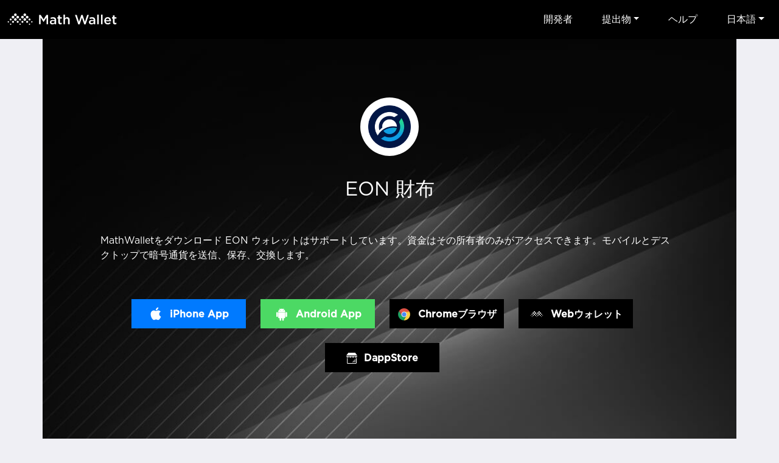

--- FILE ---
content_type: text/html
request_url: https://mathwallet.org/eon-wallet/ja/
body_size: 6639
content:
<!DOCTYPE html><html lang=en class=construction><head><meta charset=UTF-8><meta name=viewport content="width=device-width,user-scalable=no,initial-scale=1,maximum-scale=1,minimum-scale=1"><meta name=keywords content="EON,Horizen EON,HorizenEON,ZEN,airdrop,giveaway"><meta name=description content="Powered by Horizen, EON is a fully EVM-compatible sidechain and smart contract platform built with massive scalability in mind."><link rel="shortcut icon" type=image/x-icon href=https://staticcdn2.maiziqianbao.net/static/img/favicon.ico><title>EON 財布 - EON,Horizen EON,HorizenEON,ZEN,airdrop,giveaway</title><link href=https://staticcdn2.maiziqianbao.net/static/js/../css/common.3b6b1622.css rel=stylesheet><link href=https://staticcdn2.maiziqianbao.net/static/js/../css/chain.fd4c69c8.css rel=stylesheet></head><body class=construction><nav class="navbar fixed-top navbar-expand-lg com-nav"><a class=navbar-brand href=/ ><img src=https://staticcdn2.maiziqianbao.net/static/img/icon/MathWallet_Logo.svg height=48> </a><button class=navbar-toggler type=button data-toggle=collapse data-target=#toggleNav><span class=navbar-toggler-icon></span></button><div class="collapse navbar-collapse justify-content-end" id=toggleNav><div class="collapse-close d-lg-none" data-toggle=collapse data-target=#toggleNav>×</div><ul class=navbar-nav><li class=d-lg-none><a href=/ >ホームページ</a></li><li><a target=_blank rel=noreferrer href=https://doc.mathwallet.org/ >開発者</a></li><li class="nav-item dropdown"><a href=javascript:; class=dropdown-toggle id=navbarDropdown data-toggle=dropdown>提出物</a><div class=dropdown-menu aria-labelledby=navbarDropdown><a class=dropdown-item target=_blank rel=noreferrer href=https://m.maiziqianbao.net/eth/submitNewDapp>DApp </a><a class=dropdown-item target=_blank rel=noreferrer href="https://m.maiziqianbao.net/eth/submitNewToken?type=">Token </a><a class=dropdown-item target=_blank rel=noreferrer href="https://m.maiziqianbao.net/submit/nft?type=">NFT</a></div></li><li><a href="https://jp.mathwallet.org/?page_id=6" target=_blank rel=noreferrer>ヘルプ</a></li><li class="nav-item dropdown"><a href=javascript:; class=dropdown-toggle id=lang data-toggle=dropdown>日本語</a><div class=dropdown-menu aria-labelledby=lang><a class=dropdown-item href=/eon-wallet/en/ >English</a> <a class=dropdown-item href=/eon-wallet/cn/ >中文</a> <a class=dropdown-item href=/eon-wallet/ja/ >日本語</a> <a class=dropdown-item href=/eon-wallet/ko/ >한국어</a> <a class=dropdown-item href=/eon-wallet/vi/ >Tiếng Việt</a> <a class=dropdown-item href=/eon-wallet/es/ >Español</a> <a class=dropdown-item href=/eon-wallet/fr/ >français</a> <a class=dropdown-item href=/eon-wallet/de/ >Deutsch</a> <a class=dropdown-item href=/eon-wallet/hi/ >हिंदी</a> <a class=dropdown-item href=/eon-wallet/id/ >Indonesia</a> <a class=dropdown-item href=/eon-wallet/pt/ >Português</a> <a class=dropdown-item href=/eon-wallet/ru/ >русский</a> <a class=dropdown-item href=/eon-wallet/ar/ >عربي</a></div></li></ul></div></nav><section class=container><header class="row justify-content-md-center"><div class=col-md-10><div class=logo><img src=https://oss-us-cdn.maiziqianbao.net/Chain_logo/1L1708322850.jpg width=100%></div><h1>EON 財布</h1><p>MathWalletをダウンロード EON ウォレットはサポートしています。資金はその所有者のみがアクセスできます。モバイルとデスクトップで暗号通貨を送信、保存、交換します。</p><ul class=download-btn><ul class="install-box app-install"><li class="d-none d-md-block"><a href=javascript:;><img src=https://staticcdn2.maiziqianbao.net/static/img/icon/foriphone@2x.png width=24> <span>iPhone App</span></a></li><li class="d-none d-md-block"><a class=downloadAndroid href="https://play.google.com/store/apps/details?id=com.mathwallet.android" target=_blank rel=noreferrer><img src=https://staticcdn2.maiziqianbao.net/static/img/icon/forandroid@2x.png width=24> <span>Android App</span></a></li></ul><ul class=install-box id=collapseApp><li class=d-md-none><a class=install-iphone href=javascript:; data-toggle=modal><img src=https://staticcdn2.maiziqianbao.net/static/img/icon/foriphone@2x.png width=24> <span>iPhone App</span></a></li><li class=d-md-none><a class=install-android href=javascript:; data-toggle=modal><img src=https://staticcdn2.maiziqianbao.net/static/img/icon/forandroid@2x.png width=24> <span>Android App</span></a></li></ul><div class="modal modal-collapse" id=collapseiPhone aria-hidden=true><div class=modal-dialog role=document><div class=modal-content><button type=button class=close data-dismiss=modal><img src=https://staticcdn2.maiziqianbao.net/static/img/app/dowmward.png width=16></button><div class=text-center><img src=https://staticcdn2.maiziqianbao.net/static/img/app/math5.png width=60><h4>MathWallet</h4></div><a class="d-btn downloadIos" target=_blank rel=noreferrer href=https://apps.apple.com/us/app/mathwallet5/id1582612388><img src=https://staticcdn2.maiziqianbao.net/static/img/app/appstore.png width=24> <span>AppStore Version</span></a></div></div></div><div class="modal modal-collapse" id=collapseAndroid aria-hidden=true><div class=modal-dialog role=document><div class=modal-content><button type=button class=close data-dismiss=modal><img src=https://staticcdn2.maiziqianbao.net/static/img/app/dowmward.png width=16></button><div class=text-center><img src=https://staticcdn2.maiziqianbao.net/static/img/app/math5_android.png width=60><h4>MathWallet</h4></div><a class="downloadAndroid d-btn border" target=_blank rel=noreferrer href="https://play.google.com/store/apps/details?id=com.mathwallet.android"><img src=https://staticcdn2.maiziqianbao.net/static/img/app/google.png width=24> <span>GooglePlay</span> </a><a class="downloadAndroid d-btn" href="https://mathwallet-public.s3.us-east-2.amazonaws.com/android/mathwallet5_android.apk?r=" +parseint(math.random()*999999+100000)><img src=https://staticcdn2.maiziqianbao.net/static/img/app/android-green.png width=24> <span>ダウンロード APK</span></a></div></div></div><div class="modal modal-guide" id=guideModal2><div class=modal-dialog role=document><div class=modal-content><button type=button class=close data-dismiss=modal aria-label=Close><span aria-hidden=true>&times;</span></button> <a class="downloadIos install" href=https://apps.apple.com/us/app/mathwallet5/id1582612388>AppStore Version</a><div class=guide-info style=border:none><p style="font-size: 14px;">在海外 AppStore 下载应用需要海外 Apple ID</p><p style="font-size: 14px;padding:8px 0 16px;border-bottom: 1px solid #dedede;"><a href="https://blog.mathwallet.xyz/?p=1676" target=_blank rel=noreferrer>点击查看如何创建海外 Apple ID？</a></p><h5 style="margin-top: 32px">1. 点击 AppStore 右上角头像</h5><p><img src=https://staticcdn2.maiziqianbao.net/static/img/app/guide1.png width=100%></p><h5>2. 进入账户后，点击退出登录</h5><p><img src=https://staticcdn2.maiziqianbao.net/static/img/app/guide2.png width=100%></p><h5>3. 使用海外 AppStore 账号进行登录后，即可进行下载。</h5></div></div></div></div><li><a target=_blank rel=noreferrer href=https://chrome.google.com/webstore/detail/math-wallet/afbcbjpbpfadlkmhmclhkeeodmamcflc><img src=https://staticcdn2.maiziqianbao.net/static/img/icon/forchrome.png width=24> <span>Chromeブラウザ</span></a></li><li><a target=_blank rel=noreferrer href=https://mathwallet.org/evm/#/EON><img src=https://staticcdn2.maiziqianbao.net/static/img/icon/logo-white.png width=24> <span>Webウォレット</span></a></li><li><a target=_blank rel=noreferrer href="https://mathdapp.store/?blockchain=EON"><img src=https://staticcdn2.maiziqianbao.net/static/img/icon/store_white.svg width=18> <span>DappStore</span></a></li></ul></div></header><a href=https://t.me/mathwalletpoke_bot class=adv target=_blank rel="noopener noreferrer"><div class=flex-wrap><p class=text>MATH Tap2Earn <span class=yellow>MiniApp</span> Launched!</p><img src=https://staticcdn2.maiziqianbao.net/static/img/adv/3.png height=42 class=btn></div></a><article class="row justify-content-md-center"><div class="col-md-10 content"><h2>MathWalletについて</h2><p>MathWallet is the Multichain Wallet for Web3 that enables token storage of 100+ chains including BTC, ETH, Polkadot, Filecoin, Solana, BSC, Cosmos etc, supports cross-chain token bridges and multi-chain dApp store. Our investors includes Fenbushi Capital, Alameda Research, Binance Labs, FundamentalLabs, Multicoin Capital, NGC Ventures, Amber Group, 6Eagle Capital.</p><h2>What is EON?</h2><p>EON is Horizen's Ethereum Virtual Machine. EON has adopted Ethereum’s Account-based transaction model to represent assets as balances within accounts. The Account model, in VM capable blockchains, differentiate account types on whether they represent a normal account balance or an account which is bound to some code that has to be executed by the VM (Virtual Machine). The conventional terminology to differentiate those is:</p><ul><li>Externally Owned Account (EOA)</li><li>Contract account</li></ul><p>In both cases, the account has a balance.</p><a class=link href=https://eon.horizen.io/ target=_blank rel="noopener noreferrer">https://eon.horizen.io/</a></div></article></section><footer><div class="container clearfix"><div class=float-right><div class=public-chain><h4>パブリックチェーン</h4><ul class=clearfix><li><a href=../../bitcoin-wallet/ja target=_blank rel=noreferrer>Bitcoin</a></li><li><a href=../../ethereum-wallet/ja target=_blank rel=noreferrer>Ethereum</a></li><li><a href=../../solana-wallet/ja target=_blank rel=noreferrer>Solana</a></li><li><a href=../../bnbchain-wallet/ja target=_blank rel=noreferrer>BNBChain</a></li><li><a href=../../ton-wallet/ja target=_blank rel=noreferrer>TON</a></li><li><a href=../../base-wallet/ja target=_blank rel=noreferrer>Base</a></li><li><a href=../../polygon-wallet/ja target=_blank rel=noreferrer>Polygon</a></li><li><a href=../../optimism-wallet/ja target=_blank rel=noreferrer>Optimism</a></li><li><a href=../../arbitrumone-wallet/ja target=_blank rel=noreferrer>Arbitrum One</a></li><li><a href=../../polkadot-wallet/ja target=_blank rel=noreferrer>Polkadot</a></li><li><a href=../../aptos-wallet/ja target=_blank rel=noreferrer>APTOS</a></li><li><a href=../../cosmos-wallet/ja target=_blank rel=noreferrer>Cosmos</a></li><li><a href=../../opbnb-wallet/ja target=_blank rel=noreferrer>opBNB</a></li><li><a href=../../kusama-wallet/ja target=_blank rel=noreferrer>Kusama</a></li><li><a href=../../filecoin-wallet/ja target=_blank rel=noreferrer>Filecoin</a></li><li><a href=../../arweave-wallet/ja target=_blank rel=noreferrer>Arweave</a></li><li><a href=../../arbitrumnova-wallet/ja target=_blank rel=noreferrer>Arbitrum Nova</a></li><li><a href=../../moonbeam-wallet/ja target=_blank rel=noreferrer>Moonbeam</a></li><li><a href=../../okxchain-wallet/ja target=_blank rel=noreferrer>OKXChain</a></li><li><a href=../../moonriver-wallet/ja target=_blank rel=noreferrer>Moonriver</a></li><li><a href=../../sui-wallet/ja target=_blank rel=noreferrer>Sui</a></li><li><a href=../../tezos-wallet/ja target=_blank rel=noreferrer>Tezos</a></li><li><a href=../../fantom-wallet/ja target=_blank rel=noreferrer>Fantom</a></li><li><a href=../../ronin-wallet/ja target=_blank rel=noreferrer>Ronin</a></li><li><a href=../../avalanche-wallet/ja target=_blank rel=noreferrer>Avalanche</a></li><li><a href=../../bittensor-wallet/ja target=_blank rel=noreferrer>Bittensor</a></li><li><a href=../../heco-wallet/ja target=_blank rel=noreferrer>Heco</a></li><li><a href=../../sei-wallet/ja target=_blank rel=noreferrer>Sei</a></li><li><a href=../../scroll-wallet/ja target=_blank rel=noreferrer>Scroll</a></li><li><a href=../../mantapacific-wallet/ja target=_blank rel=noreferrer>Manta Pacific</a></li><li><a href=../../blast-wallet/ja target=_blank rel=noreferrer>Blast</a></li><li><a href=../../polygonzkevm-wallet/ja target=_blank rel=noreferrer>Polygon zkEVM</a></li><li><a href=../../linea-wallet/ja target=_blank rel=noreferrer>Linea</a></li><li><a href=../../celo-wallet/ja target=_blank rel=noreferrer>Celo</a></li><li><a href=../../gnosischain-wallet/ja target=_blank rel=noreferrer>GnosisChain</a></li><li><a href=../../zksyncera-wallet/ja target=_blank rel=noreferrer>zkSync Era</a></li><li><a href=../../flow-wallet/ja target=_blank rel=noreferrer>Flow</a></li><li><a href=../../zora-wallet/ja target=_blank rel=noreferrer>Zora</a></li><li><a href=../../tron-wallet/ja target=_blank rel=noreferrer>TRON</a></li><li><a href=../../near-wallet/ja target=_blank rel=noreferrer>Near</a></li><li><a href=../../assethub(kusama)-wallet/ja target=_blank rel=noreferrer>Asset Hub (Kusama)</a></li><li><a href=../../acala-wallet/ja target=_blank rel=noreferrer>Acala</a></li><li><a href=../../karura-wallet/ja target=_blank rel=noreferrer>Karura</a></li><li><a href=../../bifrostkusama-wallet/ja target=_blank rel=noreferrer>Bifrost Kusama</a></li><li><a href=../../bifrostpolkadot-wallet/ja target=_blank rel=noreferrer>Bifrost Polkadot</a></li><li><a href=../../khala-wallet/ja target=_blank rel=noreferrer>Khala</a></li><li><a href=../../parallel-wallet/ja target=_blank rel=noreferrer>Parallel</a></li><li><a href=../../chainx-wallet/ja target=_blank rel=noreferrer>ChainX</a></li><li><a href=../../crust-wallet/ja target=_blank rel=noreferrer>CRUST</a></li><li><a href=../../kintsugibtc-wallet/ja target=_blank rel=noreferrer>KintsugiBTC</a></li><li><a href=../../evmos-wallet/ja target=_blank rel=noreferrer>Evmos</a></li><li><a href=../../bitcoinlightning-wallet/ja target=_blank rel=noreferrer>Bitcoin Lightning</a></li><li><a href=../../clover-wallet/ja target=_blank rel=noreferrer>Clover</a></li><li><a href=../../darwinia-wallet/ja target=_blank rel=noreferrer>Darwinia</a></li><li><a href=../../eos-wallet/ja target=_blank rel=noreferrer>EOS</a></li><li><a href=../../bnbbeaconchain-wallet/ja target=_blank rel=noreferrer>BNB Beacon Chain</a></li><li><a href=../../cronos-wallet/ja target=_blank rel=noreferrer>Cronos</a></li><li><a href=../../metis-wallet/ja target=_blank rel=noreferrer>Metis</a></li><li><a href=../../oasisnetwork-wallet/ja target=_blank rel=noreferrer>OasisNetwork</a></li><li><a href=../../syscoin-wallet/ja target=_blank rel=noreferrer>Syscoin</a></li><li><a href=../../irisnet-wallet/ja target=_blank rel=noreferrer>IRISnet</a></li><li><a href=../../secretnetwork-wallet/ja target=_blank rel=noreferrer>Secret Network</a></li><li><a href=../../kava-wallet/ja target=_blank rel=noreferrer>KAVA</a></li><li><a href=../../thorchain-wallet/ja target=_blank rel=noreferrer>THORChain</a></li><li><a href=../../bandprotocol-wallet/ja target=_blank rel=noreferrer>Band Protocol</a></li><li><a href=../../conflux-wallet/ja target=_blank rel=noreferrer>Conflux</a></li><li><a href=../../platon-wallet/ja target=_blank rel=noreferrer>PlatON</a></li><li><a href=../../rootstock-wallet/ja target=_blank rel=noreferrer>Rootstock</a></li><li><a href=../../nervos-wallet/ja target=_blank rel=noreferrer>Nervos</a></li><li><a href=../../klaytn-wallet/ja target=_blank rel=noreferrer>Klaytn</a></li><li><a href=../../ontology-wallet/ja target=_blank rel=noreferrer>Ontology</a></li><li><a href=../../vechain-wallet/ja target=_blank rel=noreferrer>VeChain</a></li><li><a href=../../hoosmartchain-wallet/ja target=_blank rel=noreferrer>HooSmartChain</a></li><li><a href=../../harmony-wallet/ja target=_blank rel=noreferrer>Harmony</a></li><li><a href=../../harmonyevm-wallet/ja target=_blank rel=noreferrer>Harmony EVM</a></li><li><a href=../../astar-wallet/ja target=_blank rel=noreferrer>Astar</a></li><li><a href=../../astarevm-wallet/ja target=_blank rel=noreferrer>AstarEVM</a></li><li><a href=../../shiden-wallet/ja target=_blank rel=noreferrer>Shiden</a></li><li><a href=../../shidenevm-wallet/ja target=_blank rel=noreferrer>ShidenEVM</a></li><li><a href=../../ethereumpow-wallet/ja target=_blank rel=noreferrer>EthereumPoW</a></li><li><a href=../../ethereumfair-wallet/ja target=_blank rel=noreferrer>EthereumFair</a></li><li><a href=../../substrate-wallet/ja target=_blank rel=noreferrer>Substrate</a></li><li><a href=../../evm-wallet/ja target=_blank rel=noreferrer>EVM</a></li><li><a href=../../gatechain-wallet/ja target=_blank rel=noreferrer>GateChain</a></li><li><a href=../../kcc-wallet/ja target=_blank rel=noreferrer>KCC</a></li><li><a href=../../calamari-wallet/ja target=_blank rel=noreferrer>Calamari</a></li><li><a href=../../kiltspiritnet-wallet/ja target=_blank rel=noreferrer>KILT Spiritnet</a></li><li><a href=../../basilisk-wallet/ja target=_blank rel=noreferrer>Basilisk</a></li><li><a href=../../neatcoin-wallet/ja target=_blank rel=noreferrer>Neatcoin</a></li><li><a href=../../godwoken-wallet/ja target=_blank rel=noreferrer>Godwoken</a></li><li><a href=../../quartz-wallet/ja target=_blank rel=noreferrer>Quartz</a></li><li><a href=../../smartbch-wallet/ja target=_blank rel=noreferrer>smartBCH</a></li><li><a href=../../fuse-wallet/ja target=_blank rel=noreferrer>Fuse</a></li><li><a href=../../milkomedacardano-wallet/ja target=_blank rel=noreferrer>MilkomedaCardano</a></li><li><a href=../../swimmer-wallet/ja target=_blank rel=noreferrer>Swimmer</a></li><li><a href=../../cubechain-wallet/ja target=_blank rel=noreferrer>Cube Chain</a></li><li><a href=../../osmosis-wallet/ja target=_blank rel=noreferrer>Osmosis</a></li><li><a href=../../akash-wallet/ja target=_blank rel=noreferrer>Akash</a></li><li><a href=../../starname-wallet/ja target=_blank rel=noreferrer>Starname</a></li><li><a href=../../certik-wallet/ja target=_blank rel=noreferrer>Certik</a></li><li><a href=../../sentinel-wallet/ja target=_blank rel=noreferrer>Sentinel</a></li><li><a href=../../regen-wallet/ja target=_blank rel=noreferrer>Regen</a></li><li><a href=../../persistence-wallet/ja target=_blank rel=noreferrer>Persistence</a></li><li><a href=../../crypto.org-wallet/ja target=_blank rel=noreferrer>Crypto.org</a></li><li><a href=../../axelar-wallet/ja target=_blank rel=noreferrer>Axelar</a></li><li><a href=../../ixo-wallet/ja target=_blank rel=noreferrer>IXO</a></li><li><a href=../../juno-wallet/ja target=_blank rel=noreferrer>Juno</a></li><li><a href=../../stargaze-wallet/ja target=_blank rel=noreferrer>Stargaze</a></li><li><a href=../../sommelier-wallet/ja target=_blank rel=noreferrer>Sommelier</a></li><li><a href=../../gravitybridge-wallet/ja target=_blank rel=noreferrer>Gravity Bridge</a></li><li><a href=../../umee-wallet/ja target=_blank rel=noreferrer>Umee</a></li><li><a href=../../telosevm-wallet/ja target=_blank rel=noreferrer>TelosEVM</a></li><li><a href=../../assethub(polkadot)-wallet/ja target=_blank rel=noreferrer>Asset Hub (Polkadot)</a></li><li><a href=../../efinity-wallet/ja target=_blank rel=noreferrer>Efinity</a></li><li><a href=../../composablefinance-wallet/ja target=_blank rel=noreferrer>Composable Finance</a></li><li><a href=../../origintrailparachain-wallet/ja target=_blank rel=noreferrer>OriginTrail Parachain</a></li><li><a href=../../phala-wallet/ja target=_blank rel=noreferrer>Phala</a></li><li><a href=../../unique-wallet/ja target=_blank rel=noreferrer>UNIQUE</a></li><li><a href=../../injective-wallet/ja target=_blank rel=noreferrer>Injective</a></li><li><a href=../../xdc-wallet/ja target=_blank rel=noreferrer>XDC</a></li><li><a href=../../bitgert-wallet/ja target=_blank rel=noreferrer>Bitgert</a></li><li><a href=../../humanode-wallet/ja target=_blank rel=noreferrer>Humanode</a></li><li><a href=../../humanodeevm-wallet/ja target=_blank rel=noreferrer>HumanodeEVM</a></li><li><a href=../../flare-wallet/ja target=_blank rel=noreferrer>Flare</a></li><li><a href=../../canto-wallet/ja target=_blank rel=noreferrer>Canto</a></li><li><a href=../../enuls-wallet/ja target=_blank rel=noreferrer>ENULS</a></li><li><a href=../../confluxespace-wallet/ja target=_blank rel=noreferrer>Conflux eSpace</a></li><li><a href=../../fvm-wallet/ja target=_blank rel=noreferrer>FVM</a></li><li><a href=../../noble-wallet/ja target=_blank rel=noreferrer>Noble</a></li><li><a href=../../eosevm-wallet/ja target=_blank rel=noreferrer>EOS EVM</a></li><li><a href=../../core-wallet/ja target=_blank rel=noreferrer>Core</a></li><li><a href=../../neonevm-wallet/ja target=_blank rel=noreferrer>Neon EVM</a></li><li><a href=../../zetachaintestnet-wallet/ja target=_blank rel=noreferrer>ZetaChain Testnet</a></li><li><a href=../../kavaevm-wallet/ja target=_blank rel=noreferrer>Kava EVM</a></li><li><a href=../../scrollsepoliatestnet-wallet/ja target=_blank rel=noreferrer>Scroll Sepolia Testnet</a></li><li><a href=../../mantle-wallet/ja target=_blank rel=noreferrer>Mantle</a></li><li><a href=../../pgn-wallet/ja target=_blank rel=noreferrer>PGN</a></li><li><a href=../../shibarium-wallet/ja target=_blank rel=noreferrer>Shibarium</a></li><li><a href=../../celestiamochatestnet-wallet/ja target=_blank rel=noreferrer>Celestia Mocha Testnet</a></li><li><a href=../../greenfield-wallet/ja target=_blank rel=noreferrer>Greenfield</a></li><li><a href=../../archwaytriomphe-wallet/ja target=_blank rel=noreferrer>Archway Triomphe</a></li><li><a href=../../x1testnet-wallet/ja target=_blank rel=noreferrer>X1 Testnet</a></li><li><a href=../../shimmerevm-wallet/ja target=_blank rel=noreferrer>ShimmerEVM</a></li><li><a href=../../meter-wallet/ja target=_blank rel=noreferrer>Meter</a></li><li><a href=../../combo-wallet/ja target=_blank rel=noreferrer>Combo</a></li><li><a href=../../bevm-wallet/ja target=_blank rel=noreferrer>BEVM</a></li><li><a href=../../celestia-wallet/ja target=_blank rel=noreferrer>Celestia</a></li><li><a href=../../zetachain-wallet/ja target=_blank rel=noreferrer>ZetaChain</a></li><li><a href=../../eon-wallet/ja target=_blank rel=noreferrer>EON</a></li><li><a href=../../merlin-wallet/ja target=_blank rel=noreferrer>Merlin</a></li><li><a href=../../graphlinq-wallet/ja target=_blank rel=noreferrer>GraphLinq</a></li><li><a href=../../inevm-wallet/ja target=_blank rel=noreferrer>inEVM</a></li><li><a href=../../satoshivm-wallet/ja target=_blank rel=noreferrer>SatoshiVM</a></li><li><a href=../../router-wallet/ja target=_blank rel=noreferrer>Router</a></li><li><a href=../../degenchain-wallet/ja target=_blank rel=noreferrer>Degen Chain</a></li><li><a href=../../availtestnet-wallet/ja target=_blank rel=noreferrer>Avail Testnet</a></li><li><a href=../../saga-wallet/ja target=_blank rel=noreferrer>Saga</a></li><li><a href=../../kusamapeople-wallet/ja target=_blank rel=noreferrer>Kusama People</a></li><li><a href=../../taiko-wallet/ja target=_blank rel=noreferrer>Taiko</a></li><li><a href=../../iotaevm-wallet/ja target=_blank rel=noreferrer>IOTA EVM</a></li><li><a href=../../gmnetwork-wallet/ja target=_blank rel=noreferrer>GM Network</a></li><li><a href=../../xlayer-wallet/ja target=_blank rel=noreferrer>X Layer</a></li><li><a href=../../zklinknova-wallet/ja target=_blank rel=noreferrer>zkLink Nova</a></li><li><a href=../../bitlayer-wallet/ja target=_blank rel=noreferrer>Bitlayer</a></li><li><a href=../../fractaltestnet-wallet/ja target=_blank rel=noreferrer>Fractal Testnet</a></li><li><a href=../../b3-wallet/ja target=_blank rel=noreferrer>B3</a></li><li><a href=../../neox-wallet/ja target=_blank rel=noreferrer>NeoX</a></li><li><a href=../../soneiumminatotestnet-wallet/ja target=_blank rel=noreferrer>Soneium Minato Testnet</a></li><li><a href=../../apechain-wallet/ja target=_blank rel=noreferrer>ApeChain</a></li><li><a href=../../worldchain-wallet/ja target=_blank rel=noreferrer>World Chain</a></li><li><a href=../../kaspa-wallet/ja target=_blank rel=noreferrer>Kaspa</a></li><li><a href=../../vana-wallet/ja target=_blank rel=noreferrer>Vana</a></li><li><a href=../../soon-wallet/ja target=_blank rel=noreferrer>SOON</a></li><li><a href=../../dogecoin-wallet/ja target=_blank rel=noreferrer>Dogecoin</a></li><li><a href=../../mode-wallet/ja target=_blank rel=noreferrer>Mode</a></li><li><a href=../../soneium-wallet/ja target=_blank rel=noreferrer>Soneium</a></li><li><a href=../../sonic-wallet/ja target=_blank rel=noreferrer>Sonic</a></li><li><a href=../../berachain-wallet/ja target=_blank rel=noreferrer>Berachain</a></li><li><a href=../../abstract-wallet/ja target=_blank rel=noreferrer>Abstract</a></li><li><a href=../../ink-wallet/ja target=_blank rel=noreferrer>Ink</a></li><li><a href=../../babylongenesis-wallet/ja target=_blank rel=noreferrer>Babylon Genesis</a></li><li><a href=../../hyperevm-wallet/ja target=_blank rel=noreferrer>HyperEVM</a></li><li><a href=../../lumiaprism-wallet/ja target=_blank rel=noreferrer>Lumia Prism</a></li><li><a href=../../seievm-wallet/ja target=_blank rel=noreferrer>Sei EVM</a></li><li><a href=../../aurora-wallet/ja target=_blank rel=noreferrer>Aurora</a></li><li><a href=../../edgeware-wallet/ja target=_blank rel=noreferrer>Edgeware</a></li><li><a href=../../equilibrium-wallet/ja target=_blank rel=noreferrer>Equilibrium</a></li><li><a href=../../kulupu-wallet/ja target=_blank rel=noreferrer>Kulupu</a></li><li><a href=../../stafi-wallet/ja target=_blank rel=noreferrer>Stafi</a></li><li><a href=../../centrifuge-wallet/ja target=_blank rel=noreferrer>Centrifuge</a></li><li><a href=../../subsocialparachain-wallet/ja target=_blank rel=noreferrer>Subsocial Parachain</a></li><li><a href=../../subsocialsolochain-wallet/ja target=_blank rel=noreferrer>Subsocial Solochain</a></li><li><a href=../../sora-wallet/ja target=_blank rel=noreferrer>Sora</a></li><li><a href=../../songbird-wallet/ja target=_blank rel=noreferrer>Songbird</a></li><li><a href=../../darwiniacrab-wallet/ja target=_blank rel=noreferrer>Darwinia Crab</a></li><li><a href=../../dbcmainnet-wallet/ja target=_blank rel=noreferrer>DBC Mainnet</a></li><li><a href=../../coinexsmartchain-wallet/ja target=_blank rel=noreferrer>CoinEx Smart Chain</a></li><li><a href=../../zilliqa-wallet/ja target=_blank rel=noreferrer>Zilliqa</a></li><li><a href=../../eosforce-wallet/ja target=_blank rel=noreferrer>EOS FORCE</a></li><li><a href=../../yas-wallet/ja target=_blank rel=noreferrer>YAS</a></li><li><a href=../../palm-wallet/ja target=_blank rel=noreferrer>Palm</a></li><li><a href=../../boba-wallet/ja target=_blank rel=noreferrer>Boba</a></li><li><a href=../../basapechain-wallet/ja target=_blank rel=noreferrer>BAS Ape Chain</a></li><li><a href=../../archwayconstantinetestnet-wallet/ja target=_blank rel=noreferrer>Archway Constantine Testnet</a></li><li><a href=../../seiatlantic2testnet-wallet/ja target=_blank rel=noreferrer>SEI atlantic 2 Testnet</a></li><li><a href=../../fibos-wallet/ja target=_blank rel=noreferrer>FIBOS</a></li><li><a href=../../enumivo-wallet/ja target=_blank rel=noreferrer>Enumivo</a></li><li><a href=../../bos-wallet/ja target=_blank rel=noreferrer>BOS</a></li><li><a href=../../teloseos-wallet/ja target=_blank rel=noreferrer>TelosEOS</a></li><li><a href=../../neo-wallet/ja target=_blank rel=noreferrer>NEO</a></li><li><a href=../../viction-wallet/ja target=_blank rel=noreferrer>Viction</a></li><li><a href=../../ethereumclassic-wallet/ja target=_blank rel=noreferrer>Ethereum Classic</a></li><li><a href=../../iotex-wallet/ja target=_blank rel=noreferrer>IoTeX</a></li><li><a href=../../opbnbtestnet-wallet/ja target=_blank rel=noreferrer>opBNB Testnet</a></li><li><a href=../../nebulas-wallet/ja target=_blank rel=noreferrer>Nebulas</a></li><li><a href=../../ethersocial-wallet/ja target=_blank rel=noreferrer>Ethersocial</a></li><li><a href=../../worbli-wallet/ja target=_blank rel=noreferrer>WORBLI</a></li><li><a href=../../wax-wallet/ja target=_blank rel=noreferrer>Wax</a></li><li><a href=../../nft-wallet/ja target=_blank rel=noreferrer>NFT</a></li><li><a href=../../solanatestnet-wallet/ja target=_blank rel=noreferrer>Solana Testnet</a></li><li><a href=../../bsctestnet-wallet/ja target=_blank rel=noreferrer>BSC Testnet</a></li><li><a href=../../bastestnet-wallet/ja target=_blank rel=noreferrer>BAS Testnet</a></li><li><a href=../../basegoerlitestnet-wallet/ja target=_blank rel=noreferrer>Base Goerli Testnet</a></li></ul></div></div><div class=float-right><div class=contact><a href=https://twitter.com/MathWallet_JP target=_blank rel=noreferrer><img src=https://staticcdn2.maiziqianbao.net/static/img/foot/twitter.png width=32> </a><a href=https://discord.gg/gXSfnk5eP5 target=_blank rel=noreferrer><img src=https://staticcdn2.maiziqianbao.net/static/img/foot/discord.png width=32></a><a href=mailto:labs@mathwallet.org><img src=https://staticcdn2.maiziqianbao.net/static/img/foot/email.png width=32></a><a href=https://t.me/mathwalletnews target=_blank rel=noreferrer><img src=https://staticcdn2.maiziqianbao.net/static/img/foot/telegram.png width=32></a><a href=https://jp.mathwallet.org/ target=_blank rel=noreferrer><img src=https://staticcdn2.maiziqianbao.net/static/img/foot/medium.png width=32> </a><a href=https://www.youtube.com/c/MathWallet target=_blank rel=noreferrer><img src=https://staticcdn2.maiziqianbao.net/static/img/foot/youtube.png width=32></a><a href=https://github.com/mathwallet target=_blank rel=noreferrer><img src=https://staticcdn2.maiziqianbao.net/static/img/foot/github.png width=32></a></div><div class=copyright><a target=_blank rel=noreferrer href="https://blog.mathwallet.org/?p=396">ダウンロード Media Kit</a></div></div></div></footer><script type=text/javascript src=https://staticcdn2.maiziqianbao.net/static/js/common.6ebd4dbb100725cde4be.js></script><script type=text/javascript src=https://staticcdn2.maiziqianbao.net/static/js/chain.65296eec15b44c34f12d.js></script></body></html>

--- FILE ---
content_type: text/css
request_url: https://staticcdn2.maiziqianbao.net/static/css/chain.fd4c69c8.css
body_size: 1658
content:
.row{margin-right:0;margin-left:0}.col-md-10{padding:0}body>section.container{min-height:calc(100vh - 376px);padding-bottom:1px}header{font-size:16px;line-height:1.5;padding:96px 0 128px;color:#fff;background:#000 url(https://staticcdn2.maiziqianbao.net/static/img/bg/bg_web.jpg)no-repeat 50%/cover;text-align:center}header h1{font-size:32px;font-weight:500;margin:24px 0 48px}header p{text-align:left}header .download-btn{display:-webkit-box;display:-ms-flexbox;display:flex;-webkit-box-pack:center;-ms-flex-pack:center;justify-content:center;margin-top:48px;-ms-flex-wrap:wrap;flex-wrap:wrap;text-align:center}article{background:#fff;margin:24px 0}article .content{padding:48px 15px;font-size:14px;line-height:24px}.content div,.content p,.content ul{margin:16px 0}.content h1,.content h2,.content h3,.content h4,.content h5,.content h6{margin:48px 0 16px;font-weight:700;font-family:Gotham-Medium;line-height:1.2}.content h1{font-size:24px}.content h2{font-size:20px}.content h3{font-size:18px}.content h4,.content h5{font-size:16px;margin-top:16px}.logo{display:inline-block;width:96px;height:96px;background:#fff;border-radius:50%;padding:13px;overflow:hidden}footer .container{display:block}footer .float-right{float:right;width:50%;text-align:left}.public-chain h4{font:400 14px/16px PingFangSC;font-variant-east-asian:traditional;color:hsla(0,0%,100%,.5);margin-bottom:16px}.public-chain li{float:left;width:30%;font-size:14px;line-height:16px}.public-chain a{display:inline-block;margin:0 0 8px}footer .copyright a{margin:8px 0}footer .contact{margin-left:-8px}.link{display:block}.adv{display:-webkit-box;display:-ms-flexbox;display:flex;-webkit-box-align:start;-ms-flex-align:start;align-items:flex-start;-ms-flex-wrap:wrap;flex-wrap:wrap;background:#1f0755 url(/static/img/adv/1.png) no-repeat 100% 0/auto 100%;color:#fff!important;padding:24px 60px 8px 24px;position:relative;margin:24px 0;font:700 22px/1.75 Gotham-Medium}.adv .yellow{color:#fde01d}.adv .text{margin-right:24px}.adv .btn,.adv .text{margin-bottom:16px}.adv .flex-wrap{display:-webkit-box;display:-ms-flexbox;display:flex;-ms-flex-wrap:wrap;flex-wrap:wrap;-webkit-box-align:center;-ms-flex-align:center;align-items:center;width:78%}@media(max-width:992px){.adv{background-image:url(/static/img/adv/2.png);padding:20px 120px 8px 16px}.adv .btn,.adv .text{margin-bottom:12px}}@media(max-width:768px){body>section{min-height:unset}header{padding:48px 24px}article .content{padding:24px}footer{padding:32px 24px}footer .float-right{float:none;width:100%}footer .contact{margin-top:32px}.content h1,.content h2,.content h3,.content h4,.content h5,.content h6{margin-top:24px}header .download-btn{display:block}.adv{font-size:18px;line-height:1.25}.adv img{height:38px}}@media(max-width:550px){.adv{background-image:url(/static/img/adv/4.png)}}@media(max-width:440px){.public-chain li{width:50%}}.install-box{display:-webkit-box;display:-ms-flexbox;display:flex;-ms-flex-wrap:wrap;flex-wrap:wrap}.download-btn li a{width:188px;min-width:188px;margin:12px 24px 12px 0;height:48px;background:#000;color:#fff;font:700 16px/48px Gotham-Medium;font-variant-east-asian:traditional;text-align:center;display:inline-block;position:relative}.download-btn a:active,.download-btn a:hover{color:#fff}.download-btn a span{margin-left:6px;vertical-align:middle}.app-install a:hover:after{content:"";width:188px;height:188px;background:url(https://staticcdn2.maiziqianbao.net/static/img/icon/org.png)no-repeat 50%/contain;-webkit-box-shadow:0 0 2px rgba(0,0,0,.1);box-shadow:0 0 2px rgba(0,0,0,.1);position:absolute;left:0;top:64px;z-index:10}.install-box li a{background:#007aff}.install-box li:nth-child(2) a{background:#4cd964}.modal-content{border-radius:0;border:none;padding:64px 16px;text-align:left;color:#000}.modal-guide .modal-content{min-height:100vh}.modal-dialog{margin:0;max-width:unset}.modal-guide .close{position:absolute;top:16px;right:16px;font-size:28px}.modal-guide .install{display:block;width:100%;height:48px;font:700 16px/48px Gotham-Medium;font-variant-east-asian:traditional;text-align:center;background:#007aff;color:#fff}.modal-guide .guide-info{border-top:1px solid #dddce0;border-bottom:1px solid #dddce0;margin:32px 0;padding-bottom:36px}.guide-info li{position:relative;padding-left:32px}.guide-info li .list{position:absolute;left:0;top:0;background:#007aff;width:20px;height:20px;text-align:center;color:#fff;border-radius:50%;font:700 14px/20px Gotham-Medium;font-variant-east-asian:traditional}.guide-info h5{font:700 16px/1.5 Gotham-Medium;font-variant-east-asian:traditional;margin:48px 0 8px}.guide-info a{color:#007aff!important}.guide-title{font:700 24px/32px Gotham-Medium;font-variant-east-asian:traditional;text-align:center}.text-grey{color:#8a8a8f;font-size:12px;word-wrap:break-word}.guide-tip li{margin-bottom:8px}.modal-collapse{top:auto}.modal-collapse .modal-content{padding:64px 32px}.modal-collapse .close{position:absolute;left:16px;top:16px;padding:4px;background:#f7f7fa;border-radius:50%;line-height:0;font-size:0}.modal-collapse h4{font:700 14px/1.5 Gotham-Medium;font-variant-east-asian:traditional;margin:14px 0 32px}.modal-collapse .d-btn{color:#000!important;padding:16px 0;display:block;font:700 16px/1.5 Gotham-Medium;font-variant-east-asian:traditional;background:url(https://staticcdn2.maiziqianbao.net/static/img/app/forward.png)no-repeat 100%/16px}.modal-collapse .border{border-bottom:1px solid #dddce0}.modal-collapse .link{padding:24px;background:#f7f7fa;color:#3478f6!important;font:700 14px/1.14 Gotham-Medium;font-variant-east-asian:traditional;margin-top:32px}@media (max-width:767px){.install-box{display:block}.install-box .collapse-card{background:#fff;width:188px;display:inline-block}.install-box .collapse-card a{color:#007aff;background:rgba(0,0,0,0);font-weight:700;font-family:Gotham-Medium;margin:0}.collapse-card a:first-child{border-bottom:1px solid #f0f2f4}#collapseAndroid .collapse-card a{color:#4cd964;background:rgba(0,0,0,0)}.app-install a:hover:after{display:none}.download-btn li a{margin-right:0}}.install-box-wallet1{display:-webkit-box;display:-ms-flexbox;display:flex;-ms-flex-wrap:wrap;flex-wrap:wrap;-webkit-box-pack:center;-ms-flex-pack:center;justify-content:center}.install-box-wallet1 li a{width:188px;min-width:188px;height:48px;background:#4cd964;color:#fff;font:700 16px/48px Gotham-Medium;font-variant-east-asian:traditional;text-align:center;display:inline-block;position:relative}.install-box-wallet1 a:active,.install-box-wallet1 a:hover{color:#fff}.install-box-wallet1 a span{margin-left:6px;vertical-align:middle}.app-install-wallet1 a:hover:after{content:"";width:188px;height:188px;background:url(https://staticcdn2.maiziqianbao.net/static/img/icon/wallet1.png)no-repeat 50%/contain;-webkit-box-shadow:0 0 2px rgba(0,0,0,.1);box-shadow:0 0 2px rgba(0,0,0,.1);position:absolute;left:0;top:64px;z-index:10}@media(max-width:768px){.install-box-wallet1{display:block}.install-box-wallet1 .collapse-card{background:#fff;width:188px;display:inline-block}.install-box-wallet1 .collapse-card a{color:#4cd964;background:rgba(0,0,0,0);font-weight:700;font-family:Gotham-Medium;margin:0}.collapse-card a:first-child{border-bottom:1px solid #f0f2f4}.app-install a:hover:after{display:none}}

--- FILE ---
content_type: image/svg+xml
request_url: https://staticcdn2.maiziqianbao.net/static/img/icon/MathWallet_Logo.svg
body_size: 3139
content:
<?xml version="1.0" encoding="UTF-8"?>
<svg width="544px" height="128px" viewBox="0 0 544 128" version="1.1" xmlns="http://www.w3.org/2000/svg" xmlns:xlink="http://www.w3.org/1999/xlink">
    <!-- Generator: Sketch 55 (78076) - https://sketchapp.com -->
    <title>MathWallet_Logo_Horizontal_White</title>
    <desc>Created with Sketch.</desc>
    <g id="Page-1" stroke="none" stroke-width="1" fill="none" fill-rule="evenodd">
        <g id="A3" transform="translate(-128.000000, -514.000000)" fill="#FFFFFF">
            <g id="MathWallet_Logo_Horizontal" transform="translate(128.000000, 514.000000)">
                <rect id="Rectangle" opacity="0" x="0" y="0" width="544" height="128"></rect>
                <path d="M171,84.84 L171,44.24 L178.598,44.24 L190.952,63.438 L203.306,44.24 L210.904,44.24 L210.904,84.84 L203.77,84.84 L203.77,55.724 L190.952,74.864 L190.72,74.864 L178.018,55.84 L178.018,84.84 L171,84.84 Z M229.248,85.478 C223.506,85.478 218.402,82.172 218.402,76.024 L218.402,75.908 C218.402,69.296 223.564,66.048 231.046,66.048 C234.468,66.048 236.904,66.57 239.282,67.324 L239.282,66.57 C239.282,62.22 236.614,59.9 231.684,59.9 C228.262,59.9 225.71,60.654 222.926,61.814 L221.07,56.304 C224.434,54.796 227.74,53.81 232.612,53.81 C237.194,53.81 240.616,55.028 242.762,57.232 C245.024,59.436 246.068,62.684 246.068,66.686 L246.068,84.84 L239.224,84.84 L239.224,81.012 C237.136,83.506 233.946,85.478 229.248,85.478 Z M231.22,80.374 C235.86,80.374 239.398,77.706 239.398,73.82 L239.398,71.732 C237.6,71.036 235.222,70.514 232.438,70.514 C227.914,70.514 225.246,72.428 225.246,75.618 L225.246,75.734 C225.246,78.692 227.856,80.374 231.22,80.374 Z M264.354,85.362 C259.192,85.362 255.538,83.1 255.538,76.372 L255.538,60.248 L251.652,60.248 L251.652,54.216 L255.538,54.216 L255.538,45.806 L262.556,45.806 L262.556,54.216 L270.792,54.216 L270.792,60.248 L262.556,60.248 L262.556,75.27 C262.556,77.996 263.948,79.098 266.326,79.098 C267.892,79.098 269.284,78.75 270.676,78.054 L270.676,83.796 C268.936,84.782 267.022,85.362 264.354,85.362 Z M277.826,84.84 L277.826,42.5 L284.844,42.5 L284.844,58.914 C286.816,56.072 289.658,53.578 294.414,53.578 C301.316,53.578 305.318,58.218 305.318,65.294 L305.318,84.84 L298.3,84.84 L298.3,67.44 C298.3,62.684 295.922,59.958 291.746,59.958 C287.686,59.958 284.844,62.8 284.844,67.556 L284.844,84.84 L277.826,84.84 Z M342.818,85.13 L328.666,44.24 L336.38,44.24 L346.066,74.342 L356.042,44.124 L362.074,44.124 L372.05,74.342 L381.736,44.24 L389.218,44.24 L375.124,85.13 L368.918,85.13 L358.942,55.956 L348.966,85.13 L342.818,85.13 Z M400.37,85.478 C394.628,85.478 389.524,82.172 389.524,76.024 L389.524,75.908 C389.524,69.296 394.686,66.048 402.168,66.048 C405.59,66.048 408.026,66.57 410.404,67.324 L410.404,66.57 C410.404,62.22 407.736,59.9 402.806,59.9 C399.384,59.9 396.832,60.654 394.048,61.814 L392.192,56.304 C395.556,54.796 398.862,53.81 403.734,53.81 C408.316,53.81 411.738,55.028 413.884,57.232 C416.146,59.436 417.19,62.684 417.19,66.686 L417.19,84.84 L410.346,84.84 L410.346,81.012 C408.258,83.506 405.068,85.478 400.37,85.478 Z M402.342,80.374 C406.982,80.374 410.52,77.706 410.52,73.82 L410.52,71.732 C408.722,71.036 406.344,70.514 403.56,70.514 C399.036,70.514 396.368,72.428 396.368,75.618 L396.368,75.734 C396.368,78.692 398.978,80.374 402.342,80.374 Z M425.906,84.84 L425.906,42.5 L432.924,42.5 L432.924,84.84 L425.906,84.84 Z M442.394,84.84 L442.394,42.5 L449.412,42.5 L449.412,84.84 L442.394,84.84 Z M472.512,85.536 C463.638,85.536 456.794,79.098 456.794,69.644 L456.794,69.528 C456.794,60.77 463,53.578 471.758,53.578 C481.502,53.578 486.432,61.234 486.432,70.05 C486.432,70.688 486.374,71.326 486.316,72.022 L463.812,72.022 C464.566,77.01 468.104,79.794 472.628,79.794 C476.05,79.794 478.486,78.518 480.922,76.14 L485.04,79.794 C482.14,83.274 478.138,85.536 472.512,85.536 Z M463.754,67.382 L479.472,67.382 C479.008,62.858 476.34,59.32 471.7,59.32 C467.408,59.32 464.392,62.626 463.754,67.382 Z M503.674,85.362 C498.512,85.362 494.858,83.1 494.858,76.372 L494.858,60.248 L490.972,60.248 L490.972,54.216 L494.858,54.216 L494.858,45.806 L501.876,45.806 L501.876,54.216 L510.112,54.216 L510.112,60.248 L501.876,60.248 L501.876,75.27 C501.876,77.996 503.268,79.098 505.646,79.098 C507.212,79.098 508.604,78.75 509.996,78.054 L509.996,83.796 C508.256,84.782 506.342,85.362 503.674,85.362 Z M114.847009,57.7610023 C112.569972,55.483966 112.569972,51.7921607 114.847009,49.5151245 C117.124045,47.2380882 120.81585,47.2380882 123.092886,49.5151245 C125.369923,51.7921607 125.369923,55.483966 123.092886,57.7610023 C120.81585,60.0380385 117.124045,60.0380385 114.847009,57.7610023 Z M95.2630488,77.344962 C93.5552716,75.6371848 93.5552716,72.8683309 95.2630488,71.1605537 C96.970826,69.4527765 99.7396799,69.4527765 101.447457,71.1605537 C103.155234,72.8683309 103.155234,75.6371848 101.447457,77.344962 C99.7396799,79.0527392 96.970826,79.0527392 95.2630488,77.344962 Z M126.185091,67.0376148 C124.477313,65.3298376 124.477313,62.5609836 126.185091,60.8532064 C127.892868,59.1454292 130.661722,59.1454292 132.369499,60.8532064 C134.077276,62.5609836 134.077276,65.3298376 132.369499,67.0376148 C130.661722,68.745392 127.892868,68.745392 126.185091,67.0376148 Z M115.877743,77.344962 C114.169966,75.6371848 114.169966,72.8683309 115.877743,71.1605537 C117.58552,69.4527765 120.354374,69.4527765 122.062152,71.1605537 C123.769929,72.8683309 123.769929,75.6371848 122.062152,77.344962 C120.354374,79.0527392 117.58552,79.0527392 115.877743,77.344962 Z M137.523172,76.3142273 C136.384654,75.1757092 136.384654,73.3298065 137.523172,72.1912884 C138.661691,71.0527703 140.507593,71.0527703 141.646111,72.1912884 C142.78463,73.3298065 142.78463,75.1757092 141.646111,76.3142273 C140.507593,77.4527454 138.661691,77.4527454 137.523172,76.3142273 Z M127.215825,86.6215745 C126.077307,85.4830564 126.077307,83.6371538 127.215825,82.4986356 C128.354343,81.3601175 130.200246,81.3601175 131.338764,82.4986356 C132.477282,83.6371538 132.477282,85.4830564 131.338764,86.6215745 C130.200246,87.7600927 128.354343,87.7600927 127.215825,86.6215745 Z M104.539661,68.0683495 C102.262625,65.7913132 102.262625,62.099508 104.539661,59.8224717 C106.816698,57.5454354 110.508503,57.5454354 112.785539,59.8224717 C115.062575,62.099508 115.062575,65.7913132 112.785539,68.0683495 C110.508503,70.3453858 106.816698,70.3453858 104.539661,68.0683495 Z M104.539661,47.453655 C102.262625,45.1766187 102.262625,41.4848135 104.539661,39.2077772 C106.816698,36.9307409 110.508503,36.9307409 112.785539,39.2077772 C115.062575,41.4848135 115.062575,45.1766187 112.785539,47.453655 C110.508503,49.7306913 106.816698,49.7306913 104.539661,47.453655 Z M94.2323141,57.7610023 C91.9552778,55.483966 91.9552778,51.7921607 94.2323141,49.5151245 C96.5093503,47.2380882 100.201156,47.2380882 102.478192,49.5151245 C104.755228,51.7921607 104.755228,55.483966 102.478192,57.7610023 C100.201156,60.0380385 96.5093503,60.0380385 94.2323141,57.7610023 Z M73.5218081,57.7610023 C71.2447719,55.483966 71.2447719,51.7921607 73.5218081,49.5151245 C75.7988444,47.2380882 79.4906497,47.2380882 81.7676859,49.5151245 C84.0447222,51.7921607 84.0447222,55.483966 81.7676859,57.7610023 C79.4906497,60.0380385 75.7988444,60.0380385 73.5218081,57.7610023 Z M53.9378484,77.344962 C52.2300712,75.6371848 52.2300712,72.8683309 53.9378484,71.1605537 C55.6456256,69.4527765 58.4144795,69.4527765 60.1222567,71.1605537 C61.8300339,72.8683309 61.8300339,75.6371848 60.1222567,77.344962 C58.4144795,79.0527392 55.6456256,79.0527392 53.9378484,77.344962 Z M84.8598901,67.0376148 C83.1521129,65.3298376 83.1521129,62.5609836 84.8598901,60.8532064 C86.5676673,59.1454292 89.3365213,59.1454292 91.0442985,60.8532064 C92.7520757,62.5609836 92.7520757,65.3298376 91.0442985,67.0376148 C89.3365213,68.745392 86.5676673,68.745392 84.8598901,67.0376148 Z M74.5525429,77.344962 C72.8447657,75.6371848 72.8447657,72.8683309 74.5525429,71.1605537 C76.2603201,69.4527765 79.029174,69.4527765 80.7369512,71.1605537 C82.4447284,72.8683309 82.4447284,75.6371848 80.7369512,77.344962 C79.029174,79.0527392 76.2603201,79.0527392 74.5525429,77.344962 Z M34.3538886,76.3142273 C33.2153705,75.1757092 33.2153705,73.3298065 34.3538886,72.1912884 C35.4924067,71.0527703 37.3383094,71.0527703 38.4768275,72.1912884 C39.6153456,73.3298065 39.6153456,75.1757092 38.4768275,76.3142273 C37.3383094,77.4527454 35.4924067,77.4527454 34.3538886,76.3142273 Z M44.6612359,86.6215745 C43.5227177,85.4830564 43.5227177,83.6371538 44.6612359,82.4986356 C45.799754,81.3601175 47.6456566,81.3601175 48.7841747,82.4986356 C49.9226929,83.6371538 49.9226929,85.4830564 48.7841747,86.6215745 C47.6456566,87.7600927 45.799754,87.7600927 44.6612359,86.6215745 Z M85.8906248,86.6215745 C84.7521067,85.4830564 84.7521067,83.6371538 85.8906248,82.4986356 C87.029143,81.3601175 88.8750456,81.3601175 90.0135637,82.4986356 C91.1520819,83.6371538 91.1520819,85.4830564 90.0135637,86.6215745 C88.8750456,87.7600927 87.029143,87.7600927 85.8906248,86.6215745 Z M43.6305011,67.0376148 C41.9227239,65.3298376 41.9227239,62.5609836 43.6305011,60.8532064 C45.3382783,59.1454292 48.1071323,59.1454292 49.8149095,60.8532064 C51.5226867,62.5609836 51.5226867,65.3298376 49.8149095,67.0376148 C48.1071323,68.745392 45.3382783,68.745392 43.6305011,67.0376148 Z M63.2144609,68.0683495 C60.9374246,65.7913132 60.9374246,62.099508 63.2144609,59.8224717 C65.4914972,57.5454354 69.1833024,57.5454354 71.4603387,59.8224717 C73.737375,62.099508 73.737375,65.7913132 71.4603387,68.0683495 C69.1833024,70.3453858 65.4914972,70.3453858 63.2144609,68.0683495 Z M63.2144609,47.453655 C60.9374246,45.1766187 60.9374246,41.4848135 63.2144609,39.2077772 C65.4914972,36.9307409 69.1833024,36.9307409 71.4603387,39.2077772 C73.737375,41.4848135 73.737375,45.1766187 71.4603387,47.453655 C69.1833024,49.7306913 65.4914972,49.7306913 63.2144609,47.453655 Z M52.9071136,57.7610023 C50.6300774,55.483966 50.6300774,51.7921607 52.9071136,49.5151245 C55.1841499,47.2380882 58.8759552,47.2380882 61.1529914,49.5151245 C63.4300277,51.7921607 63.4300277,55.483966 61.1529914,57.7610023 C58.8759552,60.0380385 55.1841499,60.0380385 52.9071136,57.7610023 Z" id="Combined-Shape" fill-rule="nonzero"></path>
            </g>
        </g>
    </g>
</svg>

--- FILE ---
content_type: image/svg+xml
request_url: https://staticcdn2.maiziqianbao.net/static/img/icon/store_white.svg
body_size: 251
content:
<?xml version="1.0" encoding="UTF-8"?>
<svg width="200px" height="200px" viewBox="0 0 200 200" version="1.1" xmlns="http://www.w3.org/2000/svg" xmlns:xlink="http://www.w3.org/1999/xlink">
    <title>store</title>
    <g id="页面-1" stroke="none" stroke-width="1" fill="none" fill-rule="evenodd">
        <g id="store" fill="#FFFFFF" fill-rule="nonzero">
            <path d="M162.5,0 L37.5,0 L0,50 L200,50 L162.5,0 Z M25,87.5 C38.75,87.5 50,76.25 50,62.5 L0,62.5 C0,76.25 11.25,87.5 25,87.5 Z M75,87.5 C88.75,87.5 100,76.25 100,62.5 L50,62.5 C50,76.25 61.25,87.5 75,87.5 Z M125,87.5 C138.75,87.5 150,76.25 150,62.5 L100,62.5 C100,76.25 111.25,87.5 125,87.5 Z M175,87.5 C188.75,87.5 200,76.25 200,62.5 L150,62.5 C150,76.25 161.25,87.5 175,87.5 Z M175,187.5 L25,187.5 L25,100 L12.5,100 L12.5,187.5 C12.5,195 18.75,200 25,200 L175,200 C182.5,200 187.5,193.75 187.5,187.5 L187.5,100 L175,100 L175,187.5 Z" id="形状"></path>
            <path d="M150,150 L162.5,150 L162.5,162.5 L150,162.5 L150,150 Z M137.5,162.5 L150,162.5 L150,175 L137.5,175 L137.5,162.5 Z M137.5,137.5 L150,137.5 L150,150 L137.5,150 L137.5,137.5 Z M150,125 L162.5,125 L162.5,137.5 L150,137.5 L150,125 Z M125,150 L137.5,150 L137.5,162.5 L125,162.5 L125,150 Z M112.5,162.5 L125,162.5 L125,175 L112.5,175 L112.5,162.5 Z" id="形状"></path>
        </g>
    </g>
</svg>